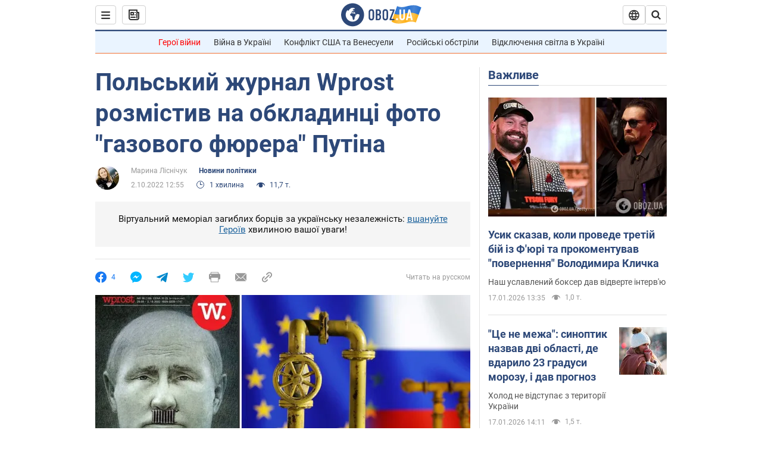

--- FILE ---
content_type: application/x-javascript; charset=utf-8
request_url: https://servicer.idealmedia.io/1418748/1?nocmp=1&sessionId=696b9e1b-0a3dd&sessionPage=1&sessionNumberWeek=1&sessionNumber=1&scale_metric_1=64.00&scale_metric_2=256.00&scale_metric_3=100.00&cbuster=1768660507321595484957&pvid=6587c0ad-3953-4a8a-a78e-4e31853080a4&implVersion=11&lct=1763555100&mp4=1&ap=1&consentStrLen=0&wlid=a02a1362-4869-4d2b-917c-fa45af013b6a&uniqId=0698e&niet=4g&nisd=false&evt=%5B%7B%22event%22%3A1%2C%22methods%22%3A%5B1%2C2%5D%7D%2C%7B%22event%22%3A2%2C%22methods%22%3A%5B1%2C2%5D%7D%5D&pv=5&jsv=es6&dpr=1&hashCommit=cbd500eb&apt=2022-10-02T12%3A55%3A00&tfre=3976&w=0&h=1&tl=150&tlp=1&sz=0x1&szp=1&szl=1&cxurl=https%3A%2F%2Fwww.obozrevatel.com%2Fukr%2Fpolitics-news%2Fpolskij-zhurnal-wprost-pomitiv-na-obkladintsi-foto-gazovogo-fyurera-putina-foto.htm&ref=&lu=https%3A%2F%2Fwww.obozrevatel.com%2Fukr%2Fpolitics-news%2Fpolskij-zhurnal-wprost-pomitiv-na-obkladintsi-foto-gazovogo-fyurera-putina-foto.htm
body_size: 838
content:
var _mgq=_mgq||[];
_mgq.push(["IdealmediaLoadGoods1418748_0698e",[
["tsn.ua","11957692","1","У Львові поліціянтка з ноги напала на жінку, яка прибирала сніг","Львівська міська рада та поліція з’ясовують обставини конфлікту між поліціянткою та двірничкою","0","","","","rfTkgP8CyXvvAbmgu7WGMZeZ4HNCnywE5TVL00SatDMwTJzDlndJxZG2sYQLxm7SJP9NESf5a0MfIieRFDqB_Kldt0JdlZKDYLbkLtP-Q-X9yvv_E_K90VE6k1Kby6yT",{"i":"https://s-img.idealmedia.io/n/11957692/45x45/79x0x630x630/aHR0cDovL2ltZ2hvc3RzLmNvbS90LzUwOTE1My9mZjZkN2NlMzJkNTI1YjE3Njg2NGZhYTc1MzE0NjdmOS5qcGVn.webp?v=1768660507-EOSM-V0Kj69cLt3cm6SNqrmI0Ez1NWWp54tj1Se5aJU","l":"https://clck.idealmedia.io/pnews/11957692/i/1298901/pp/1/1?h=rfTkgP8CyXvvAbmgu7WGMZeZ4HNCnywE5TVL00SatDMwTJzDlndJxZG2sYQLxm7SJP9NESf5a0MfIieRFDqB_Kldt0JdlZKDYLbkLtP-Q-X9yvv_E_K90VE6k1Kby6yT&utm_campaign=obozrevatel.com&utm_source=obozrevatel.com&utm_medium=referral&rid=b834948e-f3b1-11f0-8965-c4cbe1e3eca4&tt=Direct&att=3&afrd=296&iv=11&ct=1&gdprApplies=0&muid=q0h7vxXIkRz6&st=-300&mp4=1&h2=RGCnD2pppFaSHdacZpvmnoTb7XFiyzmF87A5iRFByjv3Uq9CZQIGhHBl6Galy7GAk9TSCRwSv8cyrs8w0o3L6w**","adc":[],"sdl":0,"dl":"","category":"События Украины","dbbr":0,"bbrt":0,"type":"e","media-type":"static","clicktrackers":[],"cta":"Читати далі","cdt":"","tri":"b834a9de-f3b1-11f0-8965-c4cbe1e3eca4","crid":"11957692"}],],
{"awc":{},"dt":"desktop","ts":"","tt":"Direct","isBot":1,"h2":"RGCnD2pppFaSHdacZpvmnoTb7XFiyzmF87A5iRFByjv3Uq9CZQIGhHBl6Galy7GAk9TSCRwSv8cyrs8w0o3L6w**","ats":0,"rid":"b834948e-f3b1-11f0-8965-c4cbe1e3eca4","pvid":"6587c0ad-3953-4a8a-a78e-4e31853080a4","iv":11,"brid":32,"muidn":"q0h7vxXIkRz6","dnt":2,"cv":2,"afrd":296,"consent":true,"adv_src_id":39175}]);
_mgqp();
